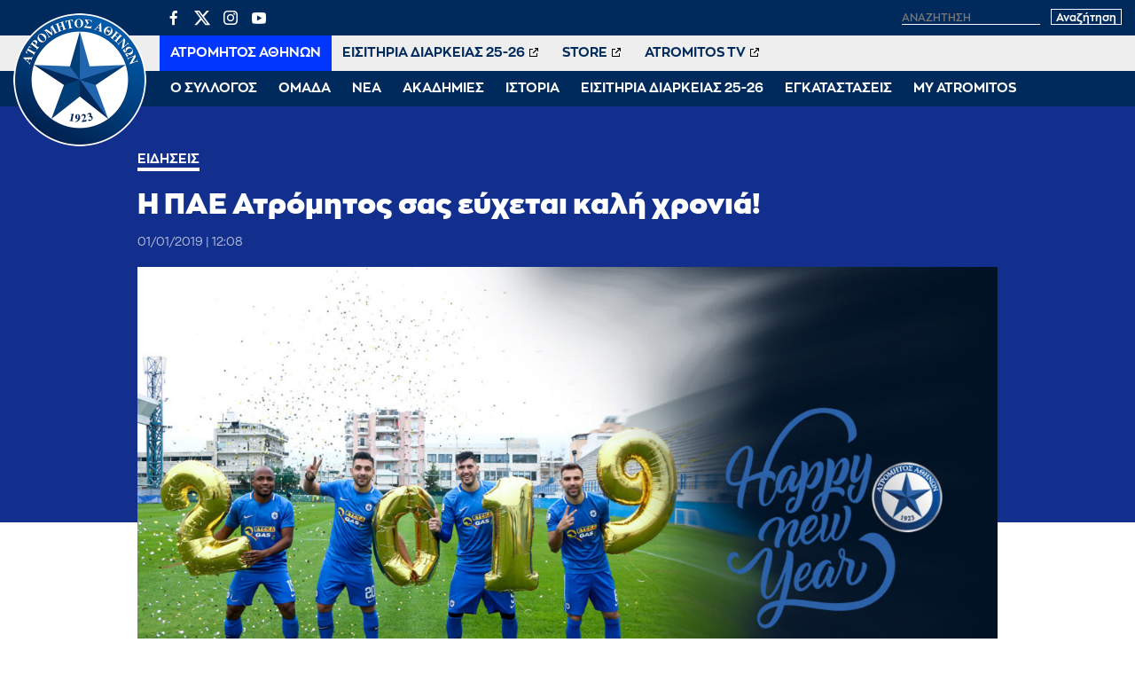

--- FILE ---
content_type: text/html; charset=UTF-8
request_url: https://www.atromitosfc.gr/news/kalh-xronia-2019/
body_size: 11269
content:
<!DOCTYPE html>
<html lang="en">
<head>
  <meta charset="utf-8">
  <link media="all" href="https://www.atromitosfc.gr/wp-content/cache/autoptimize/css/autoptimize_42cce92a0febcdfaac105563b62a872d.css" rel="stylesheet"><title>Η ΠΑΕ Ατρόμητος σας εύχεται καλή χρονιά! | ATROMITOS FC OFFICIAL WEB SITE</title>
  
  <meta name="viewport" content="width=device-width, initial-scale=1.0, maximum-scale=1.0, user-scalable=no" />
  <meta name="format-detection" content="telephone=no">
  <meta name="generator" content="Created by WHISKEY - www.whiskey.gr" />
  <meta http-equiv="X-UA-Compatible" content="IE=EmulateIE10">
<!--   <meta http-equiv="refresh" content="240" /> -->
  
  <link rel="apple-touch-icon" sizes="57x57" href="/wp-content/themes/whsk_atromitosfc/common/imgs/icons/apple-icon-57x57.png">
  <link rel="apple-touch-icon" sizes="60x60" href="/wp-content/themes/whsk_atromitosfc/common/imgs/icons/apple-icon-60x60.png">
  <link rel="apple-touch-icon" sizes="72x72" href="/wp-content/themes/whsk_atromitosfc/common/imgs/icons/apple-icon-72x72.png">
  <link rel="apple-touch-icon" sizes="76x76" href="/wp-content/themes/whsk_atromitosfc/common/imgs/icons/apple-icon-76x76.png">
  <link rel="apple-touch-icon" sizes="114x114" href="/wp-content/themes/whsk_atromitosfc/common/imgs/icons/apple-icon-114x114.png">
  <link rel="apple-touch-icon" sizes="120x120" href="/wp-content/themes/whsk_atromitosfc/common/imgs/icons/apple-icon-120x120.png">
  <link rel="apple-touch-icon" sizes="144x144" href="/wp-content/themes/whsk_atromitosfc/common/imgs/icons/apple-icon-144x144.png">
  <link rel="apple-touch-icon" sizes="152x152" href="/wp-content/themes/whsk_atromitosfc/common/imgs/icons/apple-icon-152x152.png">
  <link rel="apple-touch-icon" sizes="180x180" href="/wp-content/themes/whsk_atromitosfc/common/imgs/icons/apple-icon-180x180.png">
  <link rel="icon" type="image/png" sizes="192x192"  href="/wp-content/themes/whsk_atromitosfc/common/imgs/icons/android-icon-192x192.png">
  <link rel="icon" type="image/png" sizes="32x32" href="/wp-content/themes/whsk_atromitosfc/common/imgs/icons/favicon-32x32.png">
  <link rel="icon" type="image/png" sizes="96x96" href="/wp-content/themes/whsk_atromitosfc/common/imgs/icons/favicon-96x96.png">
  <link rel="icon" type="image/png" sizes="16x16" href="/wp-content/themes/whsk_atromitosfc/common/imgs/icons/favicon-16x16.png">
  <link rel="manifest" href="/wp-content/themes/whsk_atromitosfc/common/imgs/icons/manifest.json">
  <meta name="msapplication-TileColor" content="#ffffff">
  <meta name="msapplication-TileImage" content="/wp-content/themes/whsk_atromitosfc/common/imgs/icons/ms-icon-144x144.png">
  <meta name="theme-color" content="#ffffff">
  
  <!-- preload fonts -->
  <link rel="preload" href="/wp-content/themes/whsk_atromitosfc/common/fonts/zona/black/ZonaPro-Black.woff" as="font" crossorigin="anonymous">
  <link rel="preload" href="/wp-content/themes/whsk_atromitosfc/common/fonts/zonan/zonapro-bold-webfont.woff" as="font" crossorigin="anonymous">
  <link rel="preload" href="/wp-content/themes/whsk_atromitosfc/common/fonts/zonan/zonapro-bold-webfont.woff2" as="font" crossorigin="anonymous">
  <link rel="preload" href="/wp-content/themes/whsk_atromitosfc/common/fonts/zonan/zonapro-regular-webfont.woff" as="font" crossorigin="anonymous">
  <link rel="preload" href="/wp-content/themes/whsk_atromitosfc/common/fonts/zonan/zonapro-regular-webfont.woff2" as="font" crossorigin="anonymous">
  <link rel="preload" href="/wp-content/themes/whsk_atromitosfc/common/fonts/zonan/zonapro-semibold-webfont.woff" as="font" crossorigin="anonymous">
  <link rel="preload" href="/wp-content/themes/whsk_atromitosfc/common/fonts/zonan/zonapro-semibold-webfont.woff2" as="font" crossorigin="anonymous">

  <meta name='robots' content='max-image-preview:large' />
	
	









<script type="text/javascript" src="https://www.atromitosfc.gr/wp-includes/js/jquery/jquery.min.js?ver=3.7.1" id="jquery-core-js"></script>
<link rel="canonical" href="https://www.atromitosfc.gr/news/kalh-xronia-2019/" />
<link rel="alternate" hreflang="el" href="https://www.atromitosfc.gr/news/kalh-xronia-2019/" />
<link rel="alternate" hreflang="x-default" href="https://www.atromitosfc.gr/news/kalh-xronia-2019/" />
<!--OPENGRAPH-->
<meta property="og:locale" content="el_GR" />
<meta property="og:type" content="article" />
<meta property="og:title" content="Η ΠΑΕ Ατρόμητος σας εύχεται καλή χρονιά!" />
<meta property="og:description" content="Το 2019 ας μας δώσει ότι δεν μπόρεσε ο περασμένος χρόνος με υγεία και ελπίδα για όλο τον κόσμο. ΚΑΛΗ ΧΡΟΝΙΑ!" />
<meta property="og:url" content="https://www.atromitosfc.gr/news/kalh-xronia-2019/" />
<meta property="og:site_name" content="ATROMITOS FC OFFICIAL WEB SITE" />
<meta property="article:publisher" content="https://www.facebook.com/atromitosfc.Official" />
<meta property="article:section" content="Ειδήσεις" />
<meta property="og:image" content="https://www.atromitosfc.gr/wp-content/uploads/2021/11/26/happy_new_year.jpg" />
<meta property="og:image:width" content="1940" />
<meta property="og:image:height" content="1080" />
<meta property="article:published_time" content="2019-01-01T10:08:00+03:00" />
<meta property="article:modified_time" content="2019-01-01T10:08:00+03:00" />
<meta name="twitter:card" content="summary_large_image" />
<meta name="twitter:description" content="Το 2019 ας μας δώσει ότι δεν μπόρεσε ο περασμένος χρόνος με υγεία και ελπίδα για όλο τον κόσμο. ΚΑΛΗ ΧΡΟΝΙΑ!" />
<meta name="twitter:title" content="Η ΠΑΕ Ατρόμητος σας εύχεται καλή χρονιά! | ATROMITOS FC OFFICIAL WEB SITE" />
<meta name="twitter:site" content="@atromitos1923" />
<meta name="twitter:image" content="https://www.atromitosfc.gr/wp-content/uploads/2021/11/26/happy_new_year.jpg" />
<meta name="twitter:creator" content="@atromitos1923" />
<!--OPENGRAPH-->
  
    
    
</head>
<body class="post-template-default single single-post postid-3142 single-format-standard atromitosfc" itemscope="itemscope" itemtype="https://schema.org/WebPage">
  
<div id="website" class="site">
  
  
        
  
  <header id="main-header">
    <div class="maxgridrow">
      <div class="flexgrid align-start prel">
        <div class="atromitosfc-logo">
          <a href="/" title="atromitosfc.gr">
            <img src="/wp-content/themes/whsk_atromitosfc/common/imgs/atromitoslogo.png" width="300" height="300" alt="atromitosfc" />
          </a>
        </div>
        <div class="header-wrapper">
          <div class="header-row">
            <div class="flexgrid space-b">
              <div class="lang-selector" style="display:none">
                
<div class="wpml-ls-statics-shortcode_actions wpml-ls wpml-ls-legacy-list-horizontal">
	<ul><li class="wpml-ls-slot-shortcode_actions wpml-ls-item wpml-ls-item-el wpml-ls-current-language wpml-ls-first-item wpml-ls-item-legacy-list-horizontal">
				<a href="https://www.atromitosfc.gr/news/kalh-xronia-2019/" class="wpml-ls-link">
                    <span class="wpml-ls-native">Ελληνικά</span></a>
			</li><li class="wpml-ls-slot-shortcode_actions wpml-ls-item wpml-ls-item-en wpml-ls-last-item wpml-ls-item-legacy-list-horizontal">
				<a href="https://www.atromitosfc.gr/en/" class="wpml-ls-link">
                    <span class="wpml-ls-native" lang="en">English</span><span class="wpml-ls-display"><span class="wpml-ls-bracket"> (</span>Αγγλικά<span class="wpml-ls-bracket">)</span></span></a>
			</li></ul>
</div>
              </div>
              <div class="search-area">
                <ul class="social-row">
                  <li><a href="https://www.facebook.com/atromitosfc.Official/" target="_blank">
                    <span class="dashicons dashicons-facebook-alt"></span></a></li>
                  <li>
                    <a href="https://twitter.com/atromitos1923" target="_blank">
<svg xmlns="http://www.w3.org/2000/svg" viewBox="0 0 24 24" version="1.1"> <path d="M18.244 2.25h3.308l-7.227 8.26 8.502 11.24H16.17l-5.214-6.817L4.99 21.75H1.68l7.73-8.835L1.254 2.25H8.08l4.713 6.231zm-1.161 17.52h1.833L7.084 4.126H5.117z"></path> </svg>
                    </a></li>
                  <li><a href="https://www.instagram.com/atromitosathinonfc/" target="_blank"><span class="dashicons dashicons-instagram"></span></a></li>
                  <li><a href="https://www.youtube.com/user/AtromitosFcOFFICIAL" target="_blank"><span class="dashicons dashicons-youtube"></span></a></li>
                </ul>
                <div class="search-website">
                  <form method="get" id="searchform" action="https://www.atromitosfc.gr/">
                    <label for="s" class="assistive-text">Αναζήτηση</label>
                                            <input type="text" class="field" name="s" id="s" placeholder="αναζήτηση" onfocus="this.placeholder = ''" onblur="this.placeholder = 'αναζήτηση'" />
                                          <input type="submit" class="submit" name="submit" id="searchsubmit" value="Αναζήτηση" />
                  </form>
                </div>
              </div>
            </div>
          </div>
          <div class="header-row">
            <nav id="second-nav">
              <ul class="secondary-menu">
                                <li><a target="_self" href="/">ΑΤΡΟΜΗΤΟΣ ΑΘΗΝΩΝ</a></li>
                                <li><a target="_blank" href="http://tickets.atromitosfc.gr/">ΕΙΣΙΤΗΡΙΑ ΔΙΑΡΚΕΙΑΣ 25-26</a></li>
                                <li><a target="_blank" href="http://atromitos-store.gr/">STORE</a></li>
                                <li><a target="_blank" href="https://www.youtube.com/user/AtromitosFcOFFICIAL">ATROMITOS TV</a></li>
                              </ul>
            </nav>
          </div>
          <div class="header-row">
            <nav id="main-nav">
              <ul class="primary-menu">
                                                    <li class="dropdown">
                    <span class="drmenu white-c uppercase">Ο ΣΥΛΛΟΓΟΣ</span>
                    <ul class="dropdown-content submenu">
                                        <li class="sub-item uppercase"><a  href="/club/chairman/">Μεγαλομέτοχος</a></li>
                                        <li class="sub-item uppercase"><a  href="/club/board-members/">Διοικητικό Συμβούλιο</a></li>
                                        <li class="sub-item uppercase"><a  href="/club/club-personnel/">Στελέχη</a></li>
                                        <li class="sub-item uppercase"><a  href="/club/economics/">Οικονομικά Στοιχεία</a></li>
                                        </ul>
                  </li>
                                                                      <li class="dropdown">
                    <span class="drmenu white-c uppercase">ΟΜΑΔΑ</span>
                    <ul class="dropdown-content submenu">
                                        <li class="sub-item uppercase"><a  href="/team/roster/">Ρόστερ</a></li>
                                        <li class="sub-item uppercase"><a  href="/team/coach/">Προπονητής</a></li>
                                        <li class="sub-item uppercase"><a  href="/team/technical-staff/">Τεχνικό Επιτελείο</a></li>
                                        <li class="sub-item uppercase"><a  href="/team/medical-staff/">Ιατρικό Επιτελείο</a></li>
                                        <li class="sub-item uppercase"><a  href="/matches/results/">Αποτελέσματα</a></li>
                                        <li class="sub-item uppercase"><a  href="/matches/fixtures/">Πρόγραμμα</a></li>
                                        <li class="sub-item uppercase"><a  href="/matches/standings/">Βαθμολογίες</a></li>
                                        </ul>
                  </li>
                                                                      <li class="dropdown">
                    <span class="drmenu white-c uppercase">ΝΕΑ</span>
                    <ul class="dropdown-content submenu">
                                        <li class="sub-item uppercase"><a  href="/category/news/">Αγωνιστικά Νέα</a></li>
                                        <li class="sub-item uppercase"><a  href="/category/announcements/">Ανακοινώσεις</a></li>
                                        <li class="sub-item uppercase"><a  href="/category/ticketing/">Εισιτήρια</a></li>
                                        <li class="sub-item uppercase"><a  href="/category/transfers/">Μεταγραφικά Νέα</a></li>
                                        <li class="sub-item uppercase"><a  href="/category/editorials/">Αφιερώματα / Συνεντεύξεις</a></li>
                                        <li class="sub-item uppercase"><a  href="/category/academies-news/">Νέα Ακαδημιών</a></li>
                                        <li class="sub-item uppercase"><a  href="/category/press/">Γραφείο Τύπου</a></li>
                                        </ul>
                  </li>
                                                                      <li class="dropdown">
                    <span class="drmenu white-c uppercase">ΑΚΑΔΗΜΙΕΣ</span>
                    <ul class="dropdown-content submenu">
                                        <li class="sub-item uppercase"><a  href="/academies/k19/">Τμήμα K-19</a></li>
                                        <li class="sub-item uppercase"><a  href="/academies/k17/">Τμήμα K-17</a></li>
                                        <li class="sub-item uppercase"><a  href="/academies/k15/">Τμήμα K-15</a></li>
                                        <li class="sub-item uppercase"><a  href="/academies/soccer-schools/">Soccer Schools</a></li>
                                        </ul>
                  </li>
                                                                      <li class="dropdown">
                    <span class="drmenu white-c uppercase">ΙΣΤΟΡΙΑ</span>
                    <ul class="dropdown-content submenu">
                                        <li class="sub-item uppercase"><a  href="/history/foundation/">Η γέννηση</a></li>
                                        <li class="sub-item uppercase"><a  href="/history/route/">Η διαδρομή</a></li>
                                        <li class="sub-item uppercase"><a  href="/history/milestones/">Οι διακρίσεις</a></li>
                                        <li class="sub-item uppercase"><a  href="/history/the-finals/">Οι δύο τελικοί Κυπέλλου</a></li>
                                        <li class="sub-item uppercase"><a  href="/history/european-path/">Η ευρωπαϊκή πορεία</a></li>
                                        </ul>
                  </li>
                                                                      <li class="dropdown">
                    <span class="drmenu white-c uppercase">ΕΙΣΙΤΗΡΙΑ ΔΙΑΡΚΕΙΑΣ 25-26</span>
                    <ul class="dropdown-content submenu">
                                        <li class="sub-item uppercase"><a  href="/parousiasi-eisitiria-diarkeias-2025-2026/">Πληροφορίες Εισιτηρίων Διαρκείας</a></li>
                                        <li class="sub-item uppercase"><a target="_blank" href="http://tickets.atromitosfc.gr/">Αγορά Εισιτηρίων Διαρκείας</a></li>
                                        <li class="sub-item uppercase"><a target="_blank" href="http://tickets.atromitosfc.gr/">Ανανέωση Εισιτηρίων Διαρκείας</a></li>
                                        <li class="sub-item uppercase"><a target="_blank" href="https://tickets.gov.gr/wp-content/uploads/2024/04/GR_analitikes_odigies.pdf">Οδηγίες για Είσοδο στο γήπεδο</a></li>
                                        <li class="sub-item uppercase"><a target="_blank" href="https://www.youtube.com/watch?v=E3f5EQwvO-I">Είσοδος Ψηφιακά και με ασφάλεια</a></li>
                                        </ul>
                  </li>
                                                                      <li class="dropdown">
                    <span class="drmenu white-c uppercase">ΕΓΚΑΤΑΣΤΑΣΕΙΣ</span>
                    <ul class="dropdown-content submenu">
                                        <li class="sub-item uppercase"><a  href="/facilities/peristeri-stadium/">Δημοτικό Στάδιο Περιστερίου</a></li>
                                        <li class="sub-item uppercase"><a  href="/facilities/athletic-center/">Αθλητικό Κέντρο</a></li>
                                        <li class="sub-item uppercase"><a  href="/facilities/training-course-aspropyrgos/">Προπονητικό Κέντρο Ασπροπύργου</a></li>
                                        </ul>
                  </li>
                                                                      <li class="dropdown">
                    <span class="drmenu white-c uppercase">MY ATROMITOS</span>
                    <ul class="dropdown-content submenu">
                                        <li class="sub-item uppercase"><a  href="/atromitos-tv">ATROMITOS TV</a></li>
                                        <li class="sub-item uppercase"><a  href="/photoitems/">Photo Galleries</a></li>
                                        <li class="sub-item uppercase"><a  href="/match-programmes/match-programmes-2023-24">Match Programmes</a></li>
                                        <li class="sub-item uppercase"><a  href="/category/social-responsibility/">Κοινωνικές Δράσεις</a></li>
                                        <li class="sub-item uppercase"><a  href="/my-atromitos/360-virtual-tour">360ᵒ Virtual Tour</a></li>
                                        <li class="sub-item uppercase"><a  href="/my-atromitos/sponsors/">Χορηγοί</a></li>
                                        </ul>
                  </li>
                                                </ul>
            </nav>
          </div>
        </div>
        
        <div id="punch">
          <span></span>
          <span></span>
          <span></span>          
        </div>
      </div>
    </div>
    
  </header>

<div class="single web-container">
  <article class="post-article single-article pb-3" id="Article_3142">
  <div class="article-header fullwdith">
  <div class="wrap-post wrap-post-header">
    <div class="mini-gridrow">
    <h3 class="kicker bold white-c uppercase small-font">
            Ειδήσεις          </h3>
    <h1 class="extra-bold x-large-font white-c entry-title" title="Η ΠΑΕ Ατρόμητος σας εύχεται καλή χρονιά!">
      Η ΠΑΕ Ατρόμητος σας εύχεται καλή χρονιά!    </h1>
        <div class="flex-article-meta">
                  <span class="the-date regular x-small-font">
          01/01/2019 | 12:08        </span>
          </div>
  </div>
  </div>
</div>

<div class="wrap-post">
  <div class="article-image ">
        <img width="1200" height="668" src="https://www.atromitosfc.gr/wp-content/uploads/2021/11/26/happy_new_year-1200x668.jpg" alt="Η ΠΑΕ Ατρόμητος σας εύχεται καλή χρονιά!" title="Η ΠΑΕ Ατρόμητος σας εύχεται καλή χρονιά!" />
      </div>
</div>    
    
    <div class="mini-gridrow article-wrap">
      
    <div class="sticky-element">
  <div class="wrapsocials">
  <div class="addthis_inline_share_toolbox_f888_wo47_vfjs"></div>
  </div>
</div>      
    <div class="left-x">
    <div class="article-body">
      
    <h2 class="inline-excerpt bold">
    Το διοικητικό συμβούλιο, το τεχνικό επιτελείο, οι ποδοσφαιριστές και οι εργαζόμενοι της ΠΑΕ Ατρόμητος σας εύχονται καλή χρονιά!  
    </h2>
      
    <p>Το 2019 ας μας δώσει ότι δεν μπόρεσε ο περασμένος χρόνος με υγεία και ελπίδα για όλο τον κόσμο.</p>
<p>ΚΑΛΗ ΧΡΟΝΙΑ!</p>

        <!--GALLERIES-->
        <!--GALLERIES-->
          

      
    </div>
    </div>
      
    
          
    </div>
    <!--END POST-->
  
    
  </article>
</div>
  
<div id="RelatedPosts" class="py-6" style="background-color:var(--darkblue)">
  <div class="maxgridrow">
  <div class="columns is-multiline related-columns is-variable is-1-mobile is-6-desktop">
    
  <div class="column is-full">
    <h2 class="white-c x-large-font nom extra-bold prel">Περισσότερα</h2>
  </div>
    
  <div class="column is-4 related-items"><a href="https://www.atromitosfc.gr/news/ta-eisitiria-gia-tin-anametrisi-kontra-ston-olympiako-megalos-diagonismos-apo-tin-x-moto/"><figure class="news-image thumb-holder ratio-16-9"><img alt="Τα εισιτήρια για την αναμέτρηση κόντρα στον Ολυμπιακό – Μεγάλος διαγωνισμός από την X Moto" src="[data-uri]" data-src="https://www.atromitosfc.gr/wp-content/uploads/2026/01/07/thumbnail_TICKETS26-WEB-600x282.jpg" class="lazy"></figure></a><div class="item-content"><a href="https://www.atromitosfc.gr/news/ta-eisitiria-gia-tin-anametrisi-kontra-ston-olympiako-megalos-diagonismos-apo-tin-x-moto/"><h3 class="extra-bold s-medium-font white-c">Τα εισιτήρια για την αναμέτρηση κόντρα στον Ολυμπιακό – Μεγάλος διαγωνισμός από την X Moto</h3></a></div></div><div class="column is-4 related-items"><a href="https://www.atromitosfc.gr/news/enimerosi-gia-tous-ekprosopous-ton-mme-en-opsei-tou-mats-kontra-ston-olympiako-2/"><figure class="news-image thumb-holder ratio-16-9"><img alt="Ενημέρωση για τους εκπροσώπους των ΜΜΕ εν όψει του ματς κόντρα στον Ολυμπιακό" src="[data-uri]" data-src="https://www.atromitosfc.gr/wp-content/uploads/2023/01/17/atromitos_fc_press_office_new-1200x642-1-600x321.jpg" class="lazy"></figure></a><div class="item-content"><a href="https://www.atromitosfc.gr/news/enimerosi-gia-tous-ekprosopous-ton-mme-en-opsei-tou-mats-kontra-ston-olympiako-2/"><h3 class="extra-bold s-medium-font white-c">Ενημέρωση για τους εκπροσώπους των ΜΜΕ εν όψει του ματς κόντρα στον Ολυμπιακό</h3></a></div></div><div class="column is-4 related-items"><a href="https://www.atromitosfc.gr/news/lygise-sta-penalti-o-atromitos-stin-toumpa/"><figure class="news-image thumb-holder ratio-16-9"><img alt="Λύγισε στα πέναλτι ο Ατρόμητος στην Τούμπα" src="[data-uri]" data-src="https://www.atromitosfc.gr/wp-content/uploads/2026/01/07/paok_atromitos_kypello-600x400.jpg" class="lazy"></figure></a><div class="item-content"><a href="https://www.atromitosfc.gr/news/lygise-sta-penalti-o-atromitos-stin-toumpa/"><h3 class="extra-bold s-medium-font white-c">Λύγισε στα πέναλτι ο Ατρόμητος στην Τούμπα</h3></a></div></div><div class="column is-4 related-items"><a href="https://www.atromitosfc.gr/news/o-leyteris-xoutesiotis-kai-i-antigoni-vaitsi-miloun-gia-ti-monaksia-tou-termatofylaka/"><figure class="news-image thumb-holder ratio-16-9"><img alt="Ο Λευτέρης Χουτεσιώτης και η Αντιγόνη Βαΐτση μιλούν για τη μοναξιά του τερματοφύλακα" src="[data-uri]" data-src="https://www.atromitosfc.gr/wp-content/uploads/2026/01/07/Screenshot_1-600x332.png" class="lazy"></figure></a><div class="item-content"><a href="https://www.atromitosfc.gr/news/o-leyteris-xoutesiotis-kai-i-antigoni-vaitsi-miloun-gia-ti-monaksia-tou-termatofylaka/"><h3 class="extra-bold s-medium-font white-c">Ο Λευτέρης Χουτεσιώτης και η Αντιγόνη Βαΐτση μιλούν για τη μοναξιά του τερματοφύλακα</h3></a></div></div><div class="column is-4 related-items"><a href="https://www.atromitosfc.gr/news/otan-to-podosfairo-ginetai-praksi-agapis/"><figure class="news-image thumb-holder ratio-16-9"><img alt="Όταν το ποδόσφαιρο γίνεται πράξη αγάπης!" src="[data-uri]" data-src="https://www.atromitosfc.gr/wp-content/uploads/2025/12/29/atr_giantheart-600x338.jpg" class="lazy"></figure></a><div class="item-content"><a href="https://www.atromitosfc.gr/news/otan-to-podosfairo-ginetai-praksi-agapis/"><h3 class="extra-bold s-medium-font white-c">Όταν το ποδόσφαιρο γίνεται πράξη αγάπης!</h3></a></div></div><div class="column is-4 related-items"><a href="https://www.atromitosfc.gr/news/to-idiaitero-vinteo-tis-omadas-mas-gia-kala-xristougenna/"><figure class="news-image thumb-holder ratio-16-9"><img alt="Το ιδιαίτερο βίντεο της ομάδας μας για Καλά Χριστούγεννα" src="[data-uri]" data-src="https://www.atromitosfc.gr/wp-content/uploads/2025/12/25/vid_xrist-600x339.png" class="lazy"></figure></a><div class="item-content"><a href="https://www.atromitosfc.gr/news/to-idiaitero-vinteo-tis-omadas-mas-gia-kala-xristougenna/"><h3 class="extra-bold s-medium-font white-c">Το ιδιαίτερο βίντεο της ομάδας μας για Καλά Χριστούγεννα</h3></a></div></div>      
  </div>
</div>
</div>
  
</div>
<!--end site-->

<footer id="site-footer" class="gr-dark prel py-6">
  <div class="lightoverlay-bg"></div>
  <div class="maxgridrow prel">
    <div class="columns prel is-multiline is-gapless">
      <div class="column is-5">
        <div class="footer-widget bold">
          <div class="atromitosfc-description">
            <p>Ο Ατρόμητος αντιπροσωπεύει έναν από τους πολυπληθέστερους Δήμους στην ελληνική επικράτεια. Εκφράζει το Περιστέρι! Εκφράζει την πόλη της εργατιάς και την πάλη των κατοίκων της για ένα καλύτερο«αύριο»!</p>
            <p>
              Γι' αυτό και το «να είσαι Ατρόμητος είναι διαφορετικό»!
            </p>
            <p>
              <a href="/history/foundation/">ΔΙΑΒΑΣΤΕ ΠΕΡΙΣΣΟΤΕΡΑ</a>
            </p>
          </div>
        </div>
      </div>
      <div class="column is-3">
        <div class="footer-widget bold">
          <h4 class="footer-title">
            ΧΡΗΣΙΜΑ LINKS
          </h4>
            <ul class="tm-arrow-list">
            <li>
              <div style="display:flex;align-items:center">
                <div style="width:30px;overflow:hidden;">
                  <img style="width:100%;height:auto" src="/wp-content/themes/whsk_atromitosfc/common/imgs/spare/161014_Stoiximan_SL_Logo_Ver_Blue_GR.jpg" />
                </div>
                <div style="flex:1;padding-left:15px">
                <a href="http://www.superleaguegreece.net/el" target="_blank">SUPERLEAGUE GREECE</a>
                </div>
              </div>
              </li>
            <li><a href="http://www.epo.gr" target="_blank">ΕΠΟ</a></li>
            <li><a href="http://www.uefa.com/" target="_blank">UEFA</a></li>
            <li><a href="http://www.fifa.com/" target="_blank">FIFA</a></li>
            <li><a href="http://www.ecaeurope.com/" target="_blank">ECA EUROPE</a></li>
            <li><a href="http://www.footballleague.gr/" target="_blank">FOOTBALL LEAGUE</a></li>
            <li><a href="http://www.atromitos-store.gr" target="_blank">ATROMITOS STORE</a></li>
            </ul>
        </div>
      </div>
      <div class="column is-4">

        <div class="footer-widget bold">
          <h4 class="footer-title">
            ΕΠΙΚΟΙΝΩΝΙΑ
          </h4>
          <p>Παπαρηγοπούλου 94-96,<br>Περιστέρι, 12132</p>
          <p>T: (+30) 210 57.74.003<br>F: (+30) 210 57.74.734<br>E: <a href="/cdn-cgi/l/email-protection" class="__cf_email__" data-cfemail="b1d0c5c3dedcd8c5dec2f1d0c5c3dedcd8c5dec2d7d29fd6c3">[email&#160;protected]</a></p>
          <h4 class="footer-title uppercase">Ακολουθήστε μας</h4>
          <ul class="uk-subnav">
            <li><a href="https://www.facebook.com/atromitosfc.Official/" target="_blank"><span class="dashicons dashicons-facebook-alt"></span></a></li>
            <li>
              <a href="https://twitter.com/atromitos1923" target="_blank">
<svg xmlns="http://www.w3.org/2000/svg" viewBox="0 0 24 24" version="1.1"> <path d="M18.244 2.25h3.308l-7.227 8.26 8.502 11.24H16.17l-5.214-6.817L4.99 21.75H1.68l7.73-8.835L1.254 2.25H8.08l4.713 6.231zm-1.161 17.52h1.833L7.084 4.126H5.117z"></path> </svg>
              </a></li>
            <li><a href="https://www.instagram.com/atromitosathinonfc/" target="_blank"><span class="dashicons dashicons-instagram"></span></a></li>
            <li><a href="https://www.youtube.com/user/AtromitosFcOFFICIAL" target="_blank"><span class="dashicons dashicons-youtube"></span></a></li>
          </ul>
        </div>

      </div>
      
      <div class="column is-12">
        <p  style="color:#FFFFFF;font-size:13px;">
          Η είσοδος στο Στάδιο υπόκειται ρητά στην αποδοχή από τον εισερχόμενο των Κανονισμών Γηπέδων καθώς και της προκήρυξης του Πρωταθλήματος και των κανονισμών της γηπεδούχου Π.Α.Ε. Η είσοδος στο Στάδιο συνιστά αποδοχή των Κανονισμών. Η συλλογή ή/και μετάδοση ή/και παραγωγή και/ή διάδοση οποιασδήποτε πληροφορίας ή δεδομένων σχετικά με την εξέλιξη του αγώνα, ή οποιουδήποτε είδους ηχογράφηση οποιουδήποτε ήχου, βίντεο ή οπτικοακουστικού υλικού σε οποιοδήποτε αγώνα (είτε με χρήση ηλεκτρονικών συσκευών είτε με άλλο τρόπο) για σκοπούς οποιασδήποτε μορφής στοιχήματος, τυχερών παιχνιδιών ή εμπορικών δραστηριοτήτων που δεν έχουν εγκριθεί εκ των προτέρων ή για άλλους σκοπούς που παραβιάζουν τους όρους και προϋποθέσεις συμβατικών συνεργασιών, απαγορεύεται αυστηρά στα Στάδια/Γήπεδα του Πρωταθλήματος , εκτός από τις περιπτώσεις όπου η άδεια χορηγείται ρητά από τη Super League και τη γηπεδούχο Π.Α.Ε. Τα κινητά τηλέφωνα μπορούν να χρησιμοποιηθούν μόνο για προσωπική, ιδιωτική χρήση. Σε περίπτωση παραβίασης αυτών των όρων και προϋποθέσεων, οι παραβάτες φίλαθλοι θα πρέπει, στα όρια του εφικτού, να απομακρύνονται από το γήπεδο επιμέλεια της γηπεδούχου Π.Α.Ε., εφόσον κάτι τέτοιο υποπίπτει στην αντίληψή της." Σχετική ενημέρωση έλαβε χώρα και στη συνάντηση των Υπευθύνων Τύπου των Π.Α.Ε.</p>
      </div>
      
      <div class="column is-12"><sep class="separator-h"></sep></div>
      <div class="column is-6">
        <span class="copyright-row bold">Copyright © 2026 | AtromitosFC</span>
      </div>
      <div class="column is-6 has-text-right">
        <span class="copyright-row bold">Produced by <a href="https://www.whiskey.gr/" target="_blank" style="color:#f39c12;font-style:italic">WHISKEY</a></span>
      </div>
    </div>
  </div>
  </div>
</footer>

<div id="burger-menu">
  <div class="atromitosfc-logo">
    <a href="/" title="atromitosfc.gr">
      <img src="/wp-content/themes/whsk_atromitosfc/common/imgs/atromitoslogo.png" width="300" height="300" alt="atromitosfc" />
    </a>
    <span class="logo-label extra-bold medium-font white-c">ΑΤΡΟΜΗΤΟΣ ΑΘΗΝΩΝ</span>
  </div>
  <nav id="main-nav">
  <ul class="primary-menu">
      <li class="dropdown">
  <span class="smb"></span>
  <span class="drmenu white-c uppercase">Ο ΣΥΛΛΟΓΟΣ</span>
  <ul class="dropdown-content submenu">
    <li class="sub-item uppercase"><a href="/club/chairman/">Μεγαλομέτοχος</a></li>
    <li class="sub-item uppercase"><a href="/club/board-members/">Διοικητικό Συμβούλιο</a></li>
    <li class="sub-item uppercase"><a href="/club/club-personnel/">Στελέχη</a></li>
    <li class="sub-item uppercase"><a href="/club/economics/">Οικονομικά Στοιχεία</a></li>
    </ul>
  </li>
        <li class="dropdown">
  <span class="smb"></span>
  <span class="drmenu white-c uppercase">ΟΜΑΔΑ</span>
  <ul class="dropdown-content submenu">
    <li class="sub-item uppercase"><a href="/team/roster/">Ρόστερ</a></li>
    <li class="sub-item uppercase"><a href="/team/coach/">Προπονητής</a></li>
    <li class="sub-item uppercase"><a href="/team/technical-staff/">Τεχνικό Επιτελείο</a></li>
    <li class="sub-item uppercase"><a href="/team/medical-staff/">Ιατρικό Επιτελείο</a></li>
    <li class="sub-item uppercase"><a href="/matches/results/">Αποτελέσματα</a></li>
    <li class="sub-item uppercase"><a href="/matches/fixtures/">Πρόγραμμα</a></li>
    <li class="sub-item uppercase"><a href="/matches/standings/">Βαθμολογίες</a></li>
    </ul>
  </li>
        <li class="dropdown">
  <span class="smb"></span>
  <span class="drmenu white-c uppercase">ΝΕΑ</span>
  <ul class="dropdown-content submenu">
    <li class="sub-item uppercase"><a href="/category/news/">Αγωνιστικά Νέα</a></li>
    <li class="sub-item uppercase"><a href="/category/announcements/">Ανακοινώσεις</a></li>
    <li class="sub-item uppercase"><a href="/category/ticketing/">Εισιτήρια</a></li>
    <li class="sub-item uppercase"><a href="/category/transfers/">Μεταγραφικά Νέα</a></li>
    <li class="sub-item uppercase"><a href="/category/editorials/">Αφιερώματα / Συνεντεύξεις</a></li>
    <li class="sub-item uppercase"><a href="/category/academies-news/">Νέα Ακαδημιών</a></li>
    <li class="sub-item uppercase"><a href="/category/press/">Γραφείο Τύπου</a></li>
    </ul>
  </li>
        <li class="dropdown">
  <span class="smb"></span>
  <span class="drmenu white-c uppercase">ΑΚΑΔΗΜΙΕΣ</span>
  <ul class="dropdown-content submenu">
    <li class="sub-item uppercase"><a href="/academies/k19/">Τμήμα K-19</a></li>
    <li class="sub-item uppercase"><a href="/academies/k17/">Τμήμα K-17</a></li>
    <li class="sub-item uppercase"><a href="/academies/k15/">Τμήμα K-15</a></li>
    <li class="sub-item uppercase"><a href="/academies/soccer-schools/">Soccer Schools</a></li>
    </ul>
  </li>
        <li class="dropdown">
  <span class="smb"></span>
  <span class="drmenu white-c uppercase">ΙΣΤΟΡΙΑ</span>
  <ul class="dropdown-content submenu">
    <li class="sub-item uppercase"><a href="/history/foundation/">Η γέννηση</a></li>
    <li class="sub-item uppercase"><a href="/history/route/">Η διαδρομή</a></li>
    <li class="sub-item uppercase"><a href="/history/milestones/">Οι διακρίσεις</a></li>
    <li class="sub-item uppercase"><a href="/history/the-finals/">Οι δύο τελικοί Κυπέλλου</a></li>
    <li class="sub-item uppercase"><a href="/history/european-path/">Η ευρωπαϊκή πορεία</a></li>
    </ul>
  </li>
        <li class="dropdown">
  <span class="smb"></span>
  <span class="drmenu white-c uppercase">ΕΙΣΙΤΗΡΙΑ ΔΙΑΡΚΕΙΑΣ 25-26</span>
  <ul class="dropdown-content submenu">
    <li class="sub-item uppercase"><a href="/parousiasi-eisitiria-diarkeias-2025-2026/">Πληροφορίες Εισιτηρίων Διαρκείας</a></li>
    <li class="sub-item uppercase"><a href="http://tickets.atromitosfc.gr/">Αγορά Εισιτηρίων Διαρκείας</a></li>
    <li class="sub-item uppercase"><a href="http://tickets.atromitosfc.gr/">Ανανέωση Εισιτηρίων Διαρκείας</a></li>
    <li class="sub-item uppercase"><a href="https://tickets.gov.gr/wp-content/uploads/2024/04/GR_analitikes_odigies.pdf">Οδηγίες για Είσοδο στο γήπεδο</a></li>
    <li class="sub-item uppercase"><a href="https://www.youtube.com/watch?v=E3f5EQwvO-I">Είσοδος Ψηφιακά και με ασφάλεια</a></li>
    </ul>
  </li>
        <li class="dropdown">
  <span class="smb"></span>
  <span class="drmenu white-c uppercase">ΕΓΚΑΤΑΣΤΑΣΕΙΣ</span>
  <ul class="dropdown-content submenu">
    <li class="sub-item uppercase"><a href="/facilities/peristeri-stadium/">Δημοτικό Στάδιο Περιστερίου</a></li>
    <li class="sub-item uppercase"><a href="/facilities/athletic-center/">Αθλητικό Κέντρο</a></li>
    <li class="sub-item uppercase"><a href="/facilities/training-course-aspropyrgos/">Προπονητικό Κέντρο Ασπροπύργου</a></li>
    </ul>
  </li>
        <li class="dropdown">
  <span class="smb"></span>
  <span class="drmenu white-c uppercase">MY ATROMITOS</span>
  <ul class="dropdown-content submenu">
    <li class="sub-item uppercase"><a href="/atromitos-tv">ATROMITOS TV</a></li>
    <li class="sub-item uppercase"><a href="/photoitems/">Photo Galleries</a></li>
    <li class="sub-item uppercase"><a href="/match-programmes/match-programmes-2023-24">Match Programmes</a></li>
    <li class="sub-item uppercase"><a href="/category/social-responsibility/">Κοινωνικές Δράσεις</a></li>
    <li class="sub-item uppercase"><a href="/my-atromitos/360-virtual-tour">360ᵒ Virtual Tour</a></li>
    <li class="sub-item uppercase"><a href="/my-atromitos/sponsors/">Χορηγοί</a></li>
    </ul>
  </li>
      </ul>
  </nav>
  
  <ul class="social-burger">
    <li><a href="https://www.facebook.com/atromitosfc.Official/" target="_blank"><span class="dashicons dashicons-facebook-alt"></span></a></li>
    <li>
      <a href="https://twitter.com/atromitos1923" target="_blank">
<svg xmlns="http://www.w3.org/2000/svg" viewBox="0 0 24 24" version="1.1"> <path d="M18.244 2.25h3.308l-7.227 8.26 8.502 11.24H16.17l-5.214-6.817L4.99 21.75H1.68l7.73-8.835L1.254 2.25H8.08l4.713 6.231zm-1.161 17.52h1.833L7.084 4.126H5.117z"></path> </svg>
      </a></li>
    <li><a href="https://www.instagram.com/atromitosathinonfc/" target="_blank"><span class="dashicons dashicons-instagram"></span></a></li>
    <li><a href="https://www.youtube.com/user/AtromitosFcOFFICIAL" target="_blank"><span class="dashicons dashicons-youtube"></span></a></li>
  </ul>  
</div>


  <!--copyscapeskip-->
  <aside id="moove_gdpr_cookie_info_bar" class="moove-gdpr-info-bar-hidden moove-gdpr-align-center moove-gdpr-light-scheme gdpr_infobar_postion_bottom" aria-label="Cookie Banner για GDPR" style="display: none;">
    <div class="moove-gdpr-info-bar-container">
      <div class="moove-gdpr-info-bar-content">
        
<div class="moove-gdpr-cookie-notice">
  <p>Χρησιμοποιούμε cookies για σας προσφέρουμε την καλύτερη δυνατή εμπειρία στον ιστότοπό μας.</p>
<p>Μπορείτε να μάθετε περισσότερα για τα cookies ή να τα απενεργοποιήσετε στις <button  aria-haspopup="true" data-href="#moove_gdpr_cookie_modal" class="change-settings-button">ρυθμίσεις</button>.</p>
</div>
<!--  .moove-gdpr-cookie-notice -->        
<div class="moove-gdpr-button-holder">
		  <button class="mgbutton moove-gdpr-infobar-allow-all gdpr-fbo-0" aria-label="ΑΠΟΔΟΧΗ" >ΑΠΟΔΟΧΗ</button>
	  </div>
<!--  .button-container -->      </div>
      <!-- moove-gdpr-info-bar-content -->
    </div>
    <!-- moove-gdpr-info-bar-container -->
  </aside>
  <!-- #moove_gdpr_cookie_info_bar -->
  <!--/copyscapeskip-->




<script data-cfasync="false" src="/cdn-cgi/scripts/5c5dd728/cloudflare-static/email-decode.min.js"></script><script type="text/javascript" id="moove_gdpr_frontend-js-extra">
/* <![CDATA[ */
var moove_frontend_gdpr_scripts = {"ajaxurl":"https:\/\/www.atromitosfc.gr\/wp-admin\/admin-ajax.php","post_id":"3142","plugin_dir":"https:\/\/www.atromitosfc.gr\/wp-content\/plugins\/gdpr-cookie-compliance","show_icons":"all","is_page":"","ajax_cookie_removal":"false","strict_init":"2","enabled_default":{"third_party":1,"advanced":0},"geo_location":"false","force_reload":"false","is_single":"1","hide_save_btn":"false","current_user":"0","cookie_expiration":"65","script_delay":"2000","close_btn_action":"1","close_btn_rdr":"","scripts_defined":"{\"cache\":true,\"header\":\"\",\"body\":\"\",\"footer\":\"\",\"thirdparty\":{\"header\":\"  <script data-gdpr>\\r\\n    (function(i,s,o,g,r,a,m){i['GoogleAnalyticsObject']=r;i[r]=i[r]||function(){\\r\\n    (i[r].q=i[r].q||[]).push(arguments)},i[r].l=1*new Date();a=s.createElement(o),\\r\\n    m=s.getElementsByTagName(o)[0];a.async=1;a.src=g;m.parentNode.insertBefore(a,m)\\r\\n    })(window,document,'script','https:\\\/\\\/www.google-analytics.com\\\/analytics.js','ga');\\r\\n    ga('create', 'UA-98434693-1', 'auto');\\r\\n    ga('send', 'pageview');\\r\\n  <\\\/script>\",\"body\":\"\",\"footer\":\"\"},\"advanced\":{\"header\":\"\",\"body\":\"\",\"footer\":\"\"}}","gdpr_scor":"true","wp_lang":"_el","wp_consent_api":"false"};
/* ]]> */
</script>

<script type="text/javascript" id="moove_gdpr_frontend-js-after">
/* <![CDATA[ */
var gdpr_consent__strict = "true"
var gdpr_consent__thirdparty = "true"
var gdpr_consent__advanced = "false"
var gdpr_consent__cookies = "strict|thirdparty"
/* ]]> */
</script>

    
  <!--copyscapeskip-->
  <!-- V1 -->
  <dialog id="moove_gdpr_cookie_modal" class="gdpr_lightbox-hide" aria-modal="true" aria-label="Οθόνη ρυθμίσεων GDPR">
    <div class="moove-gdpr-modal-content moove-clearfix logo-position-left moove_gdpr_modal_theme_v1">
          
        <button class="moove-gdpr-modal-close" autofocus aria-label="Κλείσιμο Ρυθμίσεων Cookie GDPR">
          <span class="gdpr-sr-only">Κλείσιμο Ρυθμίσεων Cookie GDPR</span>
          <span class="gdpr-icon moovegdpr-arrow-close"></span>
        </button>
            <div class="moove-gdpr-modal-left-content">
        
<div class="moove-gdpr-company-logo-holder">
  <img src="/wp-content/uploads/2022/01/01/atromitoslogo.png" alt="ATROMITOS FC OFFICIAL WEB SITE"     class="img-responsive" />
</div>
<!--  .moove-gdpr-company-logo-holder -->        <ul id="moove-gdpr-menu">
          
<li class="menu-item-on menu-item-privacy_overview menu-item-selected">
  <button data-href="#privacy_overview" class="moove-gdpr-tab-nav" aria-label="Χρήση Cookies στον Ιστότοπο μας">
    <span class="gdpr-nav-tab-title">Χρήση Cookies στον Ιστότοπο μας</span>
  </button>
</li>

  <li class="menu-item-strict-necessary-cookies menu-item-off">
    <button data-href="#strict-necessary-cookies" class="moove-gdpr-tab-nav" aria-label="Απαραίτητα Cookies">
      <span class="gdpr-nav-tab-title">Απαραίτητα Cookies</span>
    </button>
  </li>


  <li class="menu-item-off menu-item-third_party_cookies">
    <button data-href="#third_party_cookies" class="moove-gdpr-tab-nav" aria-label="Cookies Συνεργατών">
      <span class="gdpr-nav-tab-title">Cookies Συνεργατών</span>
    </button>
  </li>


        </ul>
        
<div class="moove-gdpr-branding-cnt">
  </div>
<!--  .moove-gdpr-branding -->      </div>
      <!--  .moove-gdpr-modal-left-content -->
      <div class="moove-gdpr-modal-right-content">
        <div class="moove-gdpr-modal-title">
           
        </div>
        <!-- .moove-gdpr-modal-ritle -->
        <div class="main-modal-content">

          <div class="moove-gdpr-tab-content">
            
<div id="privacy_overview" class="moove-gdpr-tab-main">
      <span class="tab-title">Χρήση Cookies στον Ιστότοπο μας</span>
    <div class="moove-gdpr-tab-main-content">
  	<p>Αυτός ο Ιστότοπος χρησιμοποιεί cookies για να σας προσφέρει την καλύτερη δυνατή εξατομικευμένη ηλεκτρονική εμπειρία. Τα cookies μας ενημερώνουν αν μας έχετε ξαναεπισκεφθεί και μας βοηθάνε να καταλάβουμε ποια μέρη της ιστοσελίδας μας θεωρείτε πιο ενδιαφέροντα και χρήσιμα. Μπορείτε να παραμετροποιήσετε τις ρυθμίσεις των cookies από την στήλη στα αριστερά.</p>
  	  </div>
  <!--  .moove-gdpr-tab-main-content -->

</div>
<!-- #privacy_overview -->            
  <div id="strict-necessary-cookies" class="moove-gdpr-tab-main" style="display:none">
    <span class="tab-title">Απαραίτητα Cookies</span>
    <div class="moove-gdpr-tab-main-content">
      <p>Τα Απαραίτητα Cookies πρέπει να είναι μονίμως ενεργοποιημένα ώστε να μπορούμε να αποθηκεύσουμε τις ρυθμίσεις που μόλις κάνατε στα cookies.</p>
      <div class="moove-gdpr-status-bar gdpr-checkbox-disabled checkbox-selected">
        <div class="gdpr-cc-form-wrap">
          <div class="gdpr-cc-form-fieldset">
            <label class="cookie-switch" for="moove_gdpr_strict_cookies">    
              <span class="gdpr-sr-only">Ενεργοποίηση ή απενεργοποίηση των Cookies</span>        
              <input type="checkbox" aria-label="Απαραίτητα Cookies" disabled checked="checked"  value="check" name="moove_gdpr_strict_cookies" id="moove_gdpr_strict_cookies">
              <span class="cookie-slider cookie-round gdpr-sr" data-text-enable="ΑΠΟΔΟΧΗ" data-text-disabled="ΑΠΟΡΡΙΨΗ">
                <span class="gdpr-sr-label">
                  <span class="gdpr-sr-enable">ΑΠΟΔΟΧΗ</span>
                  <span class="gdpr-sr-disable">ΑΠΟΡΡΙΨΗ</span>
                </span>
              </span>
            </label>
          </div>
          <!-- .gdpr-cc-form-fieldset -->
        </div>
        <!-- .gdpr-cc-form-wrap -->
      </div>
      <!-- .moove-gdpr-status-bar -->
                                              
    </div>
    <!--  .moove-gdpr-tab-main-content -->
  </div>
  <!-- #strict-necesarry-cookies -->
            
  <div id="third_party_cookies" class="moove-gdpr-tab-main" style="display:none">
    <span class="tab-title">Cookies Συνεργατών</span>
    <div class="moove-gdpr-tab-main-content">
      <p>Αυτός ο Ιστότοπος χρησιμοποιεί Google Analytics για να συλλέγει ανώνυμες πληροφορίες όπως τον αριθμό των επισκεπτών και τις πιο δημοφιλείς σελίδες.  
    (function(i,s,o,g,r,a,m){i['GoogleAnalyticsObject']=r;i[r]=i[r]||function(){
    (i[r].q=i[r].q||[]).push(arguments)},i[r].l=1*new Date();a=s.createElement(o),
    m=s.getElementsByTagName(o)[0];a.async=1;a.src=g;m.parentNode.insertBefore(a,m)
    })(window,document,'script','https://www.google-analytics.com/analytics.js','ga');
    ga('create', 'UA-98434693-1', 'auto');
    ga('send', 'pageview');
  </p>
      <div class="moove-gdpr-status-bar">
        <div class="gdpr-cc-form-wrap">
          <div class="gdpr-cc-form-fieldset">
            <label class="cookie-switch" for="moove_gdpr_performance_cookies">    
              <span class="gdpr-sr-only">Ενεργοποίηση ή απενεργοποίηση των Cookies</span>     
              <input type="checkbox" aria-label="Cookies Συνεργατών" value="check" name="moove_gdpr_performance_cookies" id="moove_gdpr_performance_cookies" >
              <span class="cookie-slider cookie-round gdpr-sr" data-text-enable="ΑΠΟΔΟΧΗ" data-text-disabled="ΑΠΟΡΡΙΨΗ">
                <span class="gdpr-sr-label">
                  <span class="gdpr-sr-enable">ΑΠΟΔΟΧΗ</span>
                  <span class="gdpr-sr-disable">ΑΠΟΡΡΙΨΗ</span>
                </span>
              </span>
            </label>
          </div>
          <!-- .gdpr-cc-form-fieldset -->
        </div>
        <!-- .gdpr-cc-form-wrap -->
      </div>
      <!-- .moove-gdpr-status-bar -->
             
    </div>
    <!--  .moove-gdpr-tab-main-content -->
  </div>
  <!-- #third_party_cookies -->
            
            
          </div>
          <!--  .moove-gdpr-tab-content -->
        </div>
        <!--  .main-modal-content -->
        <div class="moove-gdpr-modal-footer-content">
          <div class="moove-gdpr-button-holder">
			  		<button class="mgbutton moove-gdpr-modal-allow-all button-visible" aria-label="ΑΠΟΔΟΧΗ ΟΛΩΝ">ΑΠΟΔΟΧΗ ΟΛΩΝ</button>
		  					<button class="mgbutton moove-gdpr-modal-save-settings button-visible" aria-label="αποθήκευση">αποθήκευση</button>
				</div>
<!--  .moove-gdpr-button-holder -->        </div>
        <!--  .moove-gdpr-modal-footer-content -->
      </div>
      <!--  .moove-gdpr-modal-right-content -->

      <div class="moove-clearfix"></div>

    </div>
    <!--  .moove-gdpr-modal-content -->
  </dialog>
  <!-- #moove_gdpr_cookie_modal -->
  <!--/copyscapeskip-->

<script type="text/javascript" src="//s7.addthis.com/js/300/addthis_widget.js#pubid=ra-54c6057374d5bfd0"></script>

<script defer src="https://www.atromitosfc.gr/wp-content/cache/autoptimize/js/autoptimize_8b28dba1ca80f5e483377c4d824e76f9.js"></script><script defer src="https://static.cloudflareinsights.com/beacon.min.js/vcd15cbe7772f49c399c6a5babf22c1241717689176015" integrity="sha512-ZpsOmlRQV6y907TI0dKBHq9Md29nnaEIPlkf84rnaERnq6zvWvPUqr2ft8M1aS28oN72PdrCzSjY4U6VaAw1EQ==" data-cf-beacon='{"version":"2024.11.0","token":"0b47710be2ea4e1696b3e61185de18f1","r":1,"server_timing":{"name":{"cfCacheStatus":true,"cfEdge":true,"cfExtPri":true,"cfL4":true,"cfOrigin":true,"cfSpeedBrain":true},"location_startswith":null}}' crossorigin="anonymous"></script>
</body>

</html>